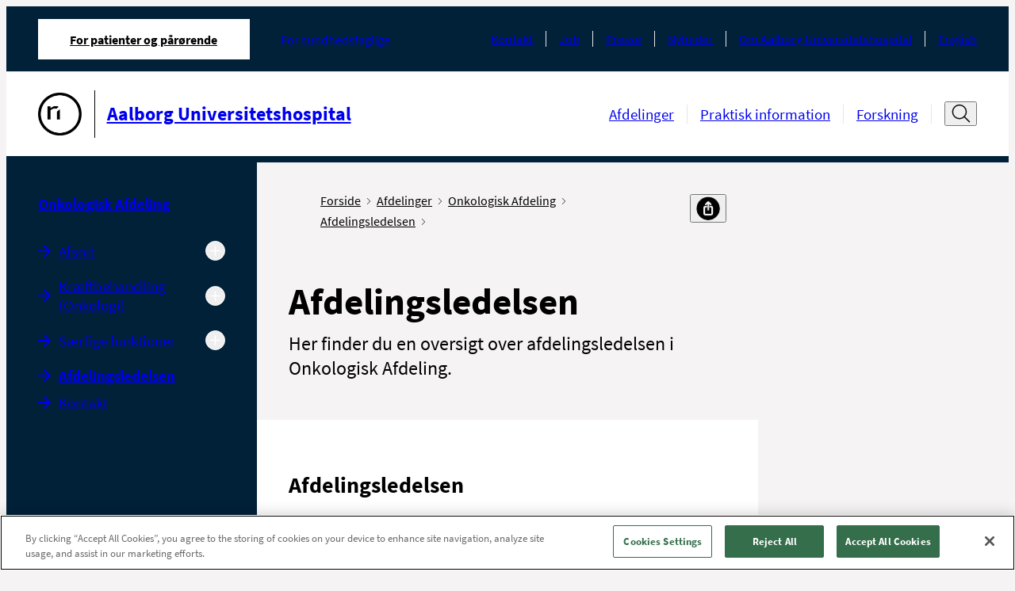

--- FILE ---
content_type: text/html; charset=utf-8
request_url: https://aalborguh.rn.dk/da/Afsnit-og-ambulatorier/Onkologisk-Afdeling/Afdelingsledelsen
body_size: 15219
content:



<!DOCTYPE html>
<!--[if IE 9]><html lang="en" class="ie9 no-js"><![endif]-->
<!--[if !IE]><!-->
<html lang="da">
<!--<![endif]-->
<head>
    


<!--Onetrust script in header -->
<!-- OneTrust Cookies Consent Notice start for aalborguh.rn.dk -->
<script src="https://cdn.cookielaw.org/scripttemplates/otSDKStub.js"  type="text/javascript" charset="UTF-8" data-domain-script="2216419d-0546-48c2-b786-0a03c7c17451" ></script>
<script type="text/javascript">
function OptanonWrapper() { }

  document.addEventListener('DOMContentLoaded', () => {
    const observer = new MutationObserver(() => {
      const btn = document.querySelector('.ydelse-facets__toggle-more')
      if (btn) {
        btn.style.display = 'none'
        observer.disconnect()
      }
    })

    observer.observe(document.body, {
      childList: true,
      subtree: true
    })
  })
</script>
<!-- OneTrust Cookies Consent Notice end for aalborguh.rn.dk -->

<!-- Currentpage or ancestor has script in header -->


<!-- Currentpage or ancestor has no cookie script in header -->
<script>
 //PageScriptDisallowed header
</script>

<script>
 //PageScriptDisallowed header self and children
</script>

<script>
 //PageScriptDisallowed header
</script>
<script>
 //PageScriptDisallowed header self and children
</script>

<script>
 //PageScriptDisallowed header
</script>
<script>
 //PageScriptDisallowed header self and children
</script>

<script>
 //PageScriptDisallowed header
</script>
<script>
 //PageScriptDisallowed header self and children
</script>




    <title>Afdelingsledelsen</title>
<link rel="icon" href="/assets/images/favicon.ico" type="image/x-icon" />

<meta charset="utf-8" />
<meta http-equiv="X-UA-Compatible" content="IE=edge">
<meta http-equiv="Content-type" content="text/html; charset=utf-8">
<meta content="width=device-width, initial-scale=1.0" name="viewport" />
<meta http-equiv="last-modified" content="2025-06-17 09:23:47 GMT" />
<meta name="lastmodified" content="2025-06-17 09:23:47" />
<link rel="canonical" href="https://aalborguh.rn.dk/da/Afsnit-og-ambulatorier/Onkologisk-Afdeling/Afdelingsledelsen" />
<meta name="google-site-verification" content="4oqwAYqlHh1FD8MIT4PGWgeLMcqlNjncckj7ovZq_jI" />
<meta name="robots" content="index, follow" />
<!--OPEN GRAPH META DATA-->
<meta property="og:site_name" content="" />
<meta property="og:title" content="Afdelingsledelsen" />
<meta property="og:url" content="https://aalborguh.rn.dk/da/Afsnit-og-ambulatorier/Onkologisk-Afdeling/Afdelingsledelsen" />
<meta property="og:description" content="Her finder du en oversigt over afdelingsledelsen i Onkologisk Afdeling." />
<meta property="og:image" content="https://aalborguh.rn.dk/-/media/Designfiler-og-ikoner/Logoer-og-bomaerke-sort-l-print/Bomaerke_Sort-png_png.png" />
<meta property="og:type" content="article" />
<!--TWITTER METADATA-->
<meta name="twitter:image" content="https://aalborguh.rn.dk/-/media/Designfiler-og-ikoner/Logoer-og-bomaerke-sort-l-print/Bomaerke_Sort-png_png.png" />
<meta name="twitter:card" content="summary_large_image">

    <link rel="stylesheet" href="/assets/main.css" type="text/css"/>

    <style>
        :root {
            --secondary: #00627D;
            --secondary-text: #000000;
            --primary: #00627D;
            --tertiary: #A0CDD3;
            --cta: #B6C8CB;
            --cta-dark: #F9F9F9;
            --module-primary: #dce1e7;
            --module-primary-text: #000;
            --module-cta: #002138;
            --module-cta-dark: #091C23;
            --module-cta-text: #FFF;
            --module-cta-hover: #ffffff;
            --module-cta-hover-color: #000;
            --module-cta-background: #002138;
        }
    </style>
</head>

<body class="header-static ">

    <header class="header">
        
    <div class="header__large hide-on-print">
        <a href="#indhold" class="skip-link">Spring navigation over</a>
        <div class="header-large grid-noGutter">
            <div class="col-12">
                <div class="header-large__top-menu">
                    <div class="header-large__top-menu-container">
                        <nav class="tab-menu" aria-label="Omr&#229;de">
                            <ul class="tab-menu__list">
                                <li class="tab-menu__item active">
                                    <a href="https://aalborguh.rn.dk/da/"
                                       class="tab-menu__link font-xs active"
                                       aria-current=page>
                                        For patienter og p&#229;r&#248;rende
                                    </a>
                                </li>
                                    <li class="tab-menu__item ">

                                        <a href="https://aalborguh.rn.dk/da/For-sundhedsfaglige"
                                           class="tab-menu__link font-xs "
                                           >
                                            For sundhedsfaglige
                                        </a>
                                    </li>
                            </ul>
                        </nav>
                                                <nav class="service-menu" aria-label="Service menu">
                            <ul class="service-menu__list">
                                    <li class="service-menu__item">
                                        <a class="service-menu__link font-xs" href="https://aalborguh.rn.dk/da/Service/Kontakt">Kontakt</a>
                                    </li>
                                    <li class="service-menu__item">
                                        <a class="service-menu__link font-xs" href="https://rn.dk/da/Job-og-uddannelse/Ledige-job">Job</a>
                                    </li>
                                    <li class="service-menu__item">
                                        <a class="service-menu__link font-xs" href="https://aalborguh.rn.dk/da/Service/Om-Aalborg-Universitetshospital/Presse">Presse</a>
                                    </li>
                                    <li class="service-menu__item">
                                        <a class="service-menu__link font-xs" href="https://aalborguh.rn.dk/da/Service/Nyhedsliste-AalborgUH">Nyheder</a>
                                    </li>
                                    <li class="service-menu__item">
                                        <a class="service-menu__link font-xs" href="https://aalborguh.rn.dk/da/Service/Om-Aalborg-Universitetshospital">Om Aalborg Universitetshospital</a>
                                    </li>
                                    <li class="service-menu__item">
                                        <a class="service-menu__link font-xs" href="https://aalborguh.rn.dk/da/Service/English">English</a>
                                    </li>
                            </ul>
                        </nav>
                    </div>
                </div>
                <div class="header-large__menu">
                    <div class="header-large__menu-container">
                        <div class="logo">
                            <span class="sr-only">G&#229; til forsiden</span>
                            <a href="https://aalborguh.rn.dk/da/">
                                <div class="logo__container">
                                    <img alt="G&#229; til forside"  src="https://aalborguh.rn.dk/-/media/Designfiler-og-ikoner/Logoer-og-bomaerke-sort-l-print/Bomaerke_Sort-png_png.png" />
                                        <div class="logo__line"></div>
                                    <p class="logo__name font-md">Aalborg Universitetshospital</p>
                                </div>
                            </a>
                        </div>
                        <nav class="nav-menu" aria-label="Hovedmenu">
                            <ul class="nav-menu__list ">
                                    <li class="nav-menu__item">
                                        <a 
                                            class="nav-menu__link font-sm " 
                                            href="https://aalborguh.rn.dk/da/Afsnit-og-ambulatorier" 
                                            
                                        >
                                            Afdelinger
                                        </a>
                                    </li>
                                    <li class="nav-menu__item">
                                        <a 
                                            class="nav-menu__link font-sm " 
                                            href="https://aalborguh.rn.dk/da/Praktisk-Information" 
                                            
                                        >
                                            Praktisk information
                                        </a>
                                    </li>
                                    <li class="nav-menu__item">
                                        <a 
                                            class="nav-menu__link font-sm " 
                                            href="https://aalborguh.rn.dk/da/Forskning" 
                                            
                                        >
                                            Forskning
                                        </a>
                                    </li>
                            </ul>

                                <div class="header-search">
                                    <button type="button" title="&#197;ben s&#248;gefelt" data-label-close="Luk s&#248;gefelt" data-label-open="&#197;ben s&#248;gefelt" class="header-search__search-btn" id="search-toggle-header" aria-expanded="false" aria-controls="cludo-search-header-form-wrapper">
                                        <svg width="32" height="32" class="icon-search" viewBox="0 0 32 32" fill="none" xmlns="http://www.w3.org/2000/svg" role="presentation">
                                            <path d="M30 29L21.777 20.777" stroke="#111111" stroke-width="2" stroke-miterlimit="10" stroke-linecap="square" stroke-linejoin="round" />
                                            <path d="M14 24C20.0751 24 25 19.0751 25 13C25 6.92487 20.0751 2 14 2C7.92487 2 3 6.92487 3 13C3 19.0751 7.92487 24 14 24Z" stroke="#111111" stroke-width="2" stroke-miterlimit="10" stroke-linecap="square" stroke-linejoin="round" />
                                        </svg>
                                        <svg width="16" height="16" class="icon-close" viewBox="0 0 16 16" fill="none" xmlns="http://www.w3.org/2000/svg" role="presentation">
                                            <path d="M13.5 2.5L2.5 13.5" stroke="#111111" stroke-miterlimit="10" stroke-linecap="round" stroke-linejoin="round" />
                                            <path d="M2.5 2.5L13.5 13.5" stroke="#111111" stroke-miterlimit="10" stroke-linecap="round" stroke-linejoin="round" />
                                        </svg>
                                    </button>
                                    <div class="header-search__cludo-search-form-wrapper" aria-hidden="true" id="cludo-search-header-form-wrapper">
                                        <form action="/da/Soegeresultat" role="search" method="get" class="header-search__cludo-search-form" id="cludo-search-header-form">
                                            <div class="search-form">
                                                <input type="search" name="q" placeholder="S&#248;g" autocomplete="off" title="S&#248;g" aria-expanded="false" aria-label="Søgefelt" class="search-form__input" />
                                                <button class="search-form__submit">
                                                    <span class="sr-only">Udf&#248;r s&#248;gning</span>
                                                    <svg width="32" height="32" class="icon-search" viewBox="0 0 32 32" fill="none" xmlns="http://www.w3.org/2000/svg" role="presentation">
                                                        <path d="M30 29L21.777 20.777" stroke="#111111" stroke-width="2" stroke-miterlimit="10" stroke-linecap="square" stroke-linejoin="round" />
                                                        <path d="M14 24C20.0751 24 25 19.0751 25 13C25 6.92487 20.0751 2 14 2C7.92487 2 3 6.92487 3 13C3 19.0751 7.92487 24 14 24Z" stroke="#111111" stroke-width="2" stroke-miterlimit="10" stroke-linecap="square" stroke-linejoin="round" />
                                                    </svg>
                                                </button>
                                            </div>
                                        </form>
                                    </div>
                                </div>
                        </nav>
                    </div>
                </div>
            </div>
        </div>
    </div>

    <div class="logo__print show-on-print-only">
        <img alt="G&#229; til forside" aria-hidden="true" src="https://aalborguh.rn.dk/-/media/Designfiler-og-ikoner/Logoer-og-bomaerke-sort-l-print/Aalborg-Universitetshospital_Sort_SVG.svg" />
    </div>

    <div class="header__small hide-on-print">
        <div class="header-small" data-search-disabled="False">
            
            <div class="header-small__top-menu">
                <div class="header-small__logo">
                    <a href="https://aalborguh.rn.dk/da/">
                        <div class="header-small__logo-container">
                            <span class="sr-only">G&#229; til forsiden</span>
                            <img alt="G&#229; til forside" src="https://aalborguh.rn.dk/-/media/Designfiler-og-ikoner/Logoer-og-bomaerke-sort-l-print/Bomaerke_Sort-png_png.png" aria-hidden="true" />
                                <div class="header-small__line"></div>
                            <p class="header-small__logo-name">Aalborg Universitetshospital</p>
                        </div>
                    </a>
                </div>
                <button type="button" class="header-small__burger" aria-expanded="false" aria-controls="header-hamburger-menu">
                    <span class="sr-only">&#197;ben navigation</span>
                    <span class="icon icon-burger">
                            <svg width="32" height="32" viewBox="0 0 32 32" fill="none" xmlns="http://www.w3.org/2000/svg" role="presentation">
                                <g clip-path="url(#clip0_4850_70622)">
                                    <path d="M1 5H12" stroke="#111111" stroke-width="1.5" stroke-miterlimit="10" stroke-linecap="round" />
                                    <path d="M1 16H9" stroke="#111111" stroke-width="1.5" stroke-miterlimit="10" stroke-linecap="round" />
                                    <path d="M1 27H23" stroke="#111111" stroke-width="1.5" stroke-miterlimit="10" stroke-linecap="round" />
                                    <path d="M30.626 24.9375L24.9727 19.2842" stroke="#111111" stroke-width="2" stroke-miterlimit="10" stroke-linecap="round" stroke-linejoin="round" />
                                    <path d="M19.625 21.5C23.8017 21.5 27.1875 18.1142 27.1875 13.9375C27.1875 9.76085 23.8017 6.375 19.625 6.375C15.4483 6.375 12.0625 9.76085 12.0625 13.9375C12.0625 18.1142 15.4483 21.5 19.625 21.5Z" stroke="#111111" stroke-width="2" stroke-miterlimit="10" stroke-linecap="square" stroke-linejoin="round" />
                                </g>
                                <defs>
                                    <clipPath id="clip0_4850_70622">
                                        <rect width="32" height="32" fill="white" />
                                    </clipPath>
                                </defs>
                            </svg>
                    </span>
                </button>
            </div>

            <div class="header-small__panel" aria-hidden="true" id="header-hamburger-menu" aria-label="Hovedmenu" tabindex="-1" inert>
                <div class="header-small__top-box">
                        <div class="search-overlay invisible"></div>
                        <div class="header-small__search">
                            <button class="header-small__search-close" tabindex="-1">
                                <span class="sr-only">Luk s&#248;gefelt</span>
                                <svg width="27" height="27" viewBox="0 0 27 27" fill="none" xmlns="http://www.w3.org/2000/svg" role="presentation">
                                    <path d="M26.1562 12.6563L0.84375 12.6562" stroke="#111111" stroke-width="1.6875" stroke-miterlimit="10" stroke-linecap="round" stroke-linejoin="round" />
                                    <path d="M9.28125 4.21875L0.843749 12.6562L9.28125 21.0938" stroke="#111111" stroke-width="1.6875" stroke-miterlimit="10" stroke-linecap="round" stroke-linejoin="round" />
                                </svg>
                            </button>
                            <form action="/da/Soegeresultat" role="search" method="get" class="header-small__cludo-search-form" id="cludo-search-mobile-form">
                                <div class="search-form">
                                    <input type="search" name="q" placeholder="S&#248;g" autocomplete="off" title="S&#248;g" aria-label="S&#248;g" class="search-form__input" />
                                    <button class="search-form__submit">
                                        <span class="sr-only">Udf&#248;r s&#248;gning</span>
                                        <svg width="32" height="32" class="icon-search" viewBox="0 0 32 32" fill="none" xmlns="http://www.w3.org/2000/svg" role="presentation">
                                            <path d="M30 29L21.777 20.777" stroke="#111111" stroke-width="2" stroke-miterlimit="10" stroke-linecap="square" stroke-linejoin="round" />
                                            <path d="M14 24C20.0751 24 25 19.0751 25 13C25 6.92487 20.0751 2 14 2C7.92487 2 3 6.92487 3 13C3 19.0751 7.92487 24 14 24Z" stroke="#111111" stroke-width="2" stroke-miterlimit="10" stroke-linecap="square" stroke-linejoin="round" />
                                        </svg>
                                    </button>
                                </div>
                            </form>
                        </div>
                    <button type="button" class="header-small__close " aria-controls="header-hamburger-menu" aria-expanded="true">
                        <span class="sr-only">Luk navigation</span>
                        <svg width="16" height="16" class="icon-close" viewBox="0 0 16 16" fill="#fff" xmlns="http://www.w3.org/2000/svg" role="presentation">
                            <path d="M13.5 2.5L2.5 13.5" stroke="#ffffff" stroke-miterlimit="10" stroke-linecap="round" stroke-linejoin="round" />
                            <path d="M2.5 2.5L13.5 13.5" stroke="#ffffff" stroke-miterlimit="10" stroke-linecap="round" stroke-linejoin="round" />
                        </svg>
                    </button>
                    <div class="header-small__back-wrapper">
                        <button class="header-small__back header-small__back--hide font-xs arrow-link arrow-link--small arrow-link--rotated-small" tabindex="-1" aria-hidden="true">Tilbage</button>
                    </div>
                </div>

                <div class="header-small__navigations" data-current-id="{EAFC1E63-0BC6-4EA4-A4BF-E9F6599A6A61}" tabindex="-1">
                    <nav class="tab-menu" aria-label="Omr&#229;de">
                        <ul class="tab-menu__list">
                                <li class="tab-menu__item ">
                                    <a class="tab-menu__link font-xs active" href="https://aalborguh.rn.dk/da/">For patienter og p&#229;r&#248;rende</a>
                                </li>
                                <li class="tab-menu__item ">
                                    <a class="tab-menu__link font-xs " href="https://aalborguh.rn.dk/da/For-sundhedsfaglige">For sundhedsfaglige</a>
                                </li>
                        </ul>
                    </nav>
                    <nav class="nav-menu" aria-label="Sidenavigation">
                        <ul class="nav-menu__list">
                            
                        </ul>
                    </nav>

                    <nav class="service-menu" aria-label="Service menu">
                        <ul class="service-menu__list">
                                <li class="service-menu__item">
                                    <a data-item-id="{44341B47-2790-4291-94D6-1FF82CCD7909}" class="service-menu__link font-xs" href="https://aalborguh.rn.dk/da/Service/Kontakt">Kontakt</a>
                                </li>
                                <li class="service-menu__item">
                                    <a data-item-id="{9BFCAEEB-3DCF-4E3C-9AF4-047CEDB779FE}" class="service-menu__link font-xs" href="https://rn.dk/da/Job-og-uddannelse/Ledige-job">Job</a>
                                </li>
                                <li class="service-menu__item">
                                    <a data-item-id="{F9792D12-90EC-41D5-963E-632BE72ABD92}" class="service-menu__link font-xs" href="https://aalborguh.rn.dk/da/Service/Om-Aalborg-Universitetshospital/Presse">Presse</a>
                                </li>
                                <li class="service-menu__item">
                                    <a data-item-id="{3EB71DB1-9B11-4662-A292-92DE07175FD5}" class="service-menu__link font-xs" href="https://aalborguh.rn.dk/da/Service/Nyhedsliste-AalborgUH">Nyheder</a>
                                </li>
                                <li class="service-menu__item">
                                    <a data-item-id="{0889F730-CA77-47B2-A6B0-1639E682C1CC}" class="service-menu__link font-xs" href="https://aalborguh.rn.dk/da/Service/Om-Aalborg-Universitetshospital">Om Aalborg Universitetshospital</a>
                                </li>
                                <li class="service-menu__item">
                                    <a data-item-id="{B0BC291B-E5CD-4CCB-801B-6C21DBBD8834}" class="service-menu__link font-xs" href="https://aalborguh.rn.dk/da/Service/English">English</a>
                                </li>
                        </ul>
                    </nav>
                </div>
            </div>
        </div>
    </div>
    </header>

    <main>
        

<div class="grid-noGutter">
    <div class="col-3_md-4 sm-hidden">
        <nav class="left-menu container--padded-big hide-on-print" aria-label="Venstremenu" rootMenuItem="{B5E60E00-B022-46C7-9D96-747E1496D5D9}" role="navigation">
     <a href="https://aalborguh.rn.dk/da/Afsnit-og-ambulatorier/Onkologisk-Afdeling" class="left-menu__headline-link left-menu__headline font-sm">
        Onkologisk Afdeling
    </a>
    <!--cludooff: index-->
    <ul class="ul--nostyling">
            <li class="left-menu__navigation-item  left-menu__navigation-item--expandable " data-root-id="dc1537dc-f8dd-4186-8460-4fff23ea1fef">
                <div>
                    <a href="https://aalborguh.rn.dk/da/Afsnit-og-ambulatorier/Onkologisk-Afdeling/Afsnit" class="left-menu__navigation-link font-sm arrow-link" >Afsnit</a>
                        <button type="button" aria-label="Udvid undermenu" aria-expanded="false">
                            <svg class="minus-icon"
                                 xmlns="http://www.w3.org/2000/svg"
                                 width="16"
                                 height="16"
                                 viewBox="0 0 16 16">
                                <path d="M4 8a.5.5 0 0 1 .5-.5h7a.5.5 0 0 1 0 1h-7A.5.5 0 0 1 4 8z" />
                            </svg>
                            <svg class="plus-icon"
                                 xmlns="http://www.w3.org/2000/svg"
                                 width="16"
                                 height="16"
                                 viewBox="0 0 16 16">
                                <path d="M8 4a.5.5 0 0 1 .5.5v3h3a.5.5 0 0 1 0 1h-3v3a.5.5 0 0 1-1 0v-3h-3a.5.5 0 0 1 0-1h3v-3A.5.5 0 0 1 8 4z" />
                            </svg>
                        </button>
                </div>


            </li>
            <li class="left-menu__navigation-item  left-menu__navigation-item--expandable " data-root-id="31774bb0-d6c2-4722-afa4-e93f4be590e2">
                <div>
                    <a href="https://aalborguh.rn.dk/da/Afsnit-og-ambulatorier/Onkologisk-Afdeling/Kraeftbehandling" class="left-menu__navigation-link font-sm arrow-link" >Kr&#230;ftbehandling (Onkologi)</a>
                        <button type="button" aria-label="Udvid undermenu" aria-expanded="false">
                            <svg class="minus-icon"
                                 xmlns="http://www.w3.org/2000/svg"
                                 width="16"
                                 height="16"
                                 viewBox="0 0 16 16">
                                <path d="M4 8a.5.5 0 0 1 .5-.5h7a.5.5 0 0 1 0 1h-7A.5.5 0 0 1 4 8z" />
                            </svg>
                            <svg class="plus-icon"
                                 xmlns="http://www.w3.org/2000/svg"
                                 width="16"
                                 height="16"
                                 viewBox="0 0 16 16">
                                <path d="M8 4a.5.5 0 0 1 .5.5v3h3a.5.5 0 0 1 0 1h-3v3a.5.5 0 0 1-1 0v-3h-3a.5.5 0 0 1 0-1h3v-3A.5.5 0 0 1 8 4z" />
                            </svg>
                        </button>
                </div>


            </li>
            <li class="left-menu__navigation-item  left-menu__navigation-item--expandable " data-root-id="41e93fa7-c1c0-426d-9690-3dda5d12e264">
                <div>
                    <a href="https://aalborguh.rn.dk/da/Afsnit-og-ambulatorier/Onkologisk-Afdeling/Saerlige-funktioner" class="left-menu__navigation-link font-sm arrow-link" >S&#230;rlige funktioner</a>
                        <button type="button" aria-label="Udvid undermenu" aria-expanded="false">
                            <svg class="minus-icon"
                                 xmlns="http://www.w3.org/2000/svg"
                                 width="16"
                                 height="16"
                                 viewBox="0 0 16 16">
                                <path d="M4 8a.5.5 0 0 1 .5-.5h7a.5.5 0 0 1 0 1h-7A.5.5 0 0 1 4 8z" />
                            </svg>
                            <svg class="plus-icon"
                                 xmlns="http://www.w3.org/2000/svg"
                                 width="16"
                                 height="16"
                                 viewBox="0 0 16 16">
                                <path d="M8 4a.5.5 0 0 1 .5.5v3h3a.5.5 0 0 1 0 1h-3v3a.5.5 0 0 1-1 0v-3h-3a.5.5 0 0 1 0-1h3v-3A.5.5 0 0 1 8 4z" />
                            </svg>
                        </button>
                </div>


            </li>
            <li class="left-menu__navigation-item left-menu__navigation-item--active  left-menu__navigation-item--expanded" data-root-id="eafc1e63-0bc6-4ea4-a4bf-e9f6599a6a61">
                <div>
                    <a href="https://aalborguh.rn.dk/da/Afsnit-og-ambulatorier/Onkologisk-Afdeling/Afdelingsledelsen" class="left-menu__navigation-link font-sm arrow-link" aria-current=page>Afdelingsledelsen</a>
                </div>


            </li>
            <li class="left-menu__navigation-item   " data-root-id="d2f1ad09-7bb1-47e7-8779-d904c9077747">
                <div>
                    <a href="https://aalborguh.rn.dk/da/Afsnit-og-ambulatorier/Onkologisk-Afdeling/Kontakt" class="left-menu__navigation-link font-sm arrow-link" >Kontakt</a>
                </div>


            </li>
    </ul>
    <!--cludoon: index-->
</nav>
<template id="leftMenuItem">
    <li class="left-menu__navigation-item">
        <div>
            <a href="#" data-id="linkItem" class="left-menu__navigation-link font-sm arrow-link"></a>
            <button type="button" aria-label="Udvid undermenu">
                <svg class="plus-icon" xmlns="http://www.w3.org/2000/svg" width="16" height="16"
                     viewBox="0 0 16 16">
                    <path
                        d="M8 4a.5.5 0 0 1 .5.5v3h3a.5.5 0 0 1 0 1h-3v3a.5.5 0 0 1-1 0v-3h-3a.5.5 0 0 1 0-1h3v-3A.5.5 0 0 1 8 4z" />
                </svg>
                <svg class="minus-icon" xmlns="http://www.w3.org/2000/svg" width="16" height="16"
                     viewBox="0 0 16 16">
                    <path d="M4 8a.5.5 0 0 1 .5-.5h7a.5.5 0 0 1 0 1h-7A.5.5 0 0 1 4 8z" />
                </svg>
            </button>
        </div>
    </li>
</template>

    </div>
    <div class="col-9_md-8_sm-12" role="main" id='indhold'>
        <div class="grid-noGutter">
            <div class="col-8_md-12">
                <div class="container container--padded-big">
                    <div class="breadcrumb breadcrumb--share-functions">
    <!--cludooff: index-->
    <div aria-label="Du er her" class="pt-2 pb-1">
        <ul class="breadcrumb__list">
                    <li class="breadcrumb__item show-on-print">
                        <a class="breadcrumb__link font-xs" href="https://aalborguh.rn.dk/da/">
                            Forside
                            <span class="icon icon-chevron" aria-hidden="true">
                                <svg data-name="Layer 1"
                                     version="1.1"
                                     viewBox="0 0 13.25 23.66"
                                     xmlns="http://www.w3.org/2000/svg">
                                    <polygon transform="translate(-27.77,-20.17)"
                                             points="27.77 21.58 29.19 20.17 41.02 32 29.19 43.83 27.77 42.42 38.19 32"/>
                                </svg>
                            </span>
                        </a>
                    </li>
                    <li class="breadcrumb__item show-on-print">
                        <a class="breadcrumb__link font-xs" href="https://aalborguh.rn.dk/da/Afsnit-og-ambulatorier">
                            Afdelinger
                            <span class="icon icon-chevron" aria-hidden="true">
                                <svg data-name="Layer 1"
                                     version="1.1"
                                     viewBox="0 0 13.25 23.66"
                                     xmlns="http://www.w3.org/2000/svg">
                                    <polygon transform="translate(-27.77,-20.17)"
                                             points="27.77 21.58 29.19 20.17 41.02 32 29.19 43.83 27.77 42.42 38.19 32"/>
                                </svg>
                            </span>
                        </a>
                    </li>
                    <li class="breadcrumb__item show-on-print">
                        <a class="breadcrumb__link font-xs" href="https://aalborguh.rn.dk/da/Afsnit-og-ambulatorier/Onkologisk-Afdeling">
                            Onkologisk Afdeling
                            <span class="icon icon-chevron" aria-hidden="true">
                                <svg data-name="Layer 1"
                                     version="1.1"
                                     viewBox="0 0 13.25 23.66"
                                     xmlns="http://www.w3.org/2000/svg">
                                    <polygon transform="translate(-27.77,-20.17)"
                                             points="27.77 21.58 29.19 20.17 41.02 32 29.19 43.83 27.77 42.42 38.19 32"/>
                                </svg>
                            </span>
                        </a>
                    </li>
                    <li class="breadcrumb__item show-on-print">
                        <a class="breadcrumb__link font-xs" href="https://aalborguh.rn.dk/da/Afsnit-og-ambulatorier/Onkologisk-Afdeling/Afdelingsledelsen">
                            Afdelingsledelsen
                            <span class="icon icon-chevron" aria-hidden="true">
                                <svg data-name="Layer 1"
                                     version="1.1"
                                     viewBox="0 0 13.25 23.66"
                                     xmlns="http://www.w3.org/2000/svg">
                                    <polygon transform="translate(-27.77,-20.17)"
                                             points="27.77 21.58 29.19 20.17 41.02 32 29.19 43.83 27.77 42.42 38.19 32"/>
                                </svg>
                            </span>
                        </a>
                    </li>

                <li class="breadcrumb__item breadcrumb__item--mobile hide-on-print">
                    <a class="breadcrumb__link font-xs" href="https://aalborguh.rn.dk/da/Afsnit-og-ambulatorier/Onkologisk-Afdeling">
                        <span class="arrow-link arrow-link--small arrow-link--rotated-small" aria-hidden="true"></span>
                        Tilbage til Onkologisk Afdeling
                    </a>
                </li>
        </ul>
    </div>
    <div class="share-functions js-share-functions hide-on-print pt-2 pb-1">
        <div class="share-functions__inner">
            <div class="print-button">
                <a href="" target="_blank" title="Print" class="print-button-image-ydelse print-button__link" id="pdfLink">
                        <img src="https://aalborguh.rn.dk/-/media/Designfiler-og-ikoner/Ikoner-Social-Media/Print.png" alt="print" class="print-button__icon"/>
                </a>
            </div>
            <div class="">
                <button class="share-functions__button font-xs" title="Del" aria-label="Del">
                    <span>
                            <img src="https://aalborguh.rn.dk/-/media/Designfiler-og-ikoner/Ikoner-Social-Media/del.png" alt="del"/>
                    </span>
                </button>
                <ul class="share-functions__list">
                        <li class="share-functions__item">
                            <a href="mailto:?subject=\Afdelingsledelsen&amp;body=\Afdelingsledelsen:%0D%0A\https%3a%2f%2faalborguh.rn.dk%2fAfsnit-og-ambulatorier%2fOnkologisk-Afdeling%2fAfdelingsledelsen " target="_blank" class="share-functions__link">
                                <span class="share-functions__icon" style="background-image: url('https://aalborguh.rn.dk/-/media/Designfiler-og-ikoner/Ikoner-Social-Media/email.png?mw=32&mh=32');"></span><span class="share-functions__text font-xs">E-mail</span>
                            </a>
                        </li>
                        <li class="share-functions__item">
                            <a href="https://www.facebook.com/sharer/sharer.php?u=https%3a%2f%2faalborguh.rn.dk%2fAfsnit-og-ambulatorier%2fOnkologisk-Afdeling%2fAfdelingsledelsen" target="_blank" class="share-functions__link">
                                <span class="share-functions__icon" style="background-image: url('https://aalborguh.rn.dk/-/media/Designfiler-og-ikoner/Ikoner-Social-Media/FacebookIkon.png?mw=32&mh=32');"></span><span class="share-functions__text font-xs">Facebook</span>
                            </a>
                        </li>
                        <li class="share-functions__item">
                            <a href="https://www.linkedin.com/feed/?shareActive=true&amp;text=Afdelingsledelsen:%0D%0Ahttps%3a%2f%2faalborguh.rn.dk%2fAfsnit-og-ambulatorier%2fOnkologisk-Afdeling%2fAfdelingsledelsen " target="_blank" class="share-functions__link">
                                <span class="share-functions__icon" style="background-image: url('https://aalborguh.rn.dk/-/media/Designfiler-og-ikoner/Ikoner-Social-Media/LinkedInIkon.png?mw=32&mh=32');"></span><span class="share-functions__text font-xs">LinkedIn</span>
                            </a>
                        </li>
                        <li class="share-functions__item">
                            <a href="https://twitter.com/intent/tweet?source=https%3a%2f%2faalborguh.rn.dk%2fAfsnit-og-ambulatorier%2fOnkologisk-Afdeling%2fAfdelingsledelsen&amp;text=Afdelingsledelsen:https%3a%2f%2faalborguh.rn.dk%2fAfsnit-og-ambulatorier%2fOnkologisk-Afdeling%2fAfdelingsledelsen" target="_blank" class="share-functions__link">
                                <span class="share-functions__icon" style="background-image: url('https://aalborguh.rn.dk/-/media/Designfiler-og-ikoner/Ikoner-Social-Media/X-Ikon.png?mw=32&mh=32');"></span><span class="share-functions__text font-xs">X</span>
                            </a>
                        </li>
                        <li class="share-functions__item">
                            <a href="" target="_blank" class="share-functions__link">
                                <span class="share-functions__icon" style="background-image: url('https://aalborguh.rn.dk/-/media/Designfiler-og-ikoner/Ikoner-Social-Media/Instagram-ikon.png?mw=32&mh=32');"></span><span class="share-functions__text font-xs">Instagram</span>
                            </a>
                        </li>
                </ul>
            </div>
        </div>
    </div>

    <!--cludoon: index-->
</div>



<h1 class="font-xxl font-bold mb">Afdelingsledelsen</h1>
<div class="teaser-text font-md mb text-max-width content-rte">Her finder du en oversigt over afdelingsledelsen i Onkologisk Afdeling.</div>
<div class="content-rte module-rte-m text-max-width">
    
</div>
                    

                            <section lang="da" class="contact contact--has-theme " style="--module-primary:#FFFFFF; --module-primary-text:#000; --module-cta:#002138; --module-cta-dark:#091C23; --module-background:#f5f3f4; --module-cta-text:#FFF; --module-cta-hover:#FFF; --module-cta-hover-color:#000; --module-cta-background:#002138;">


            <div class="contact__content">
                        <h2 class="font-bold font-lg mb-1">Afdelingsledelsen</h2>

                <div class="grid">
                            <div class="col-4_lg-6_sm-12">


<div lang="da" class="grid print-border print-border--dimmed" itemscope itemtype="https://schema.org/Person">
    <div class="col-12">
        <div class="contact-column mb-sm-1">
            <div class="contact-column__icon">
                <span class="icon icon-speechbubbles">
                    <svg xmlns="http://www.w3.org/2000/svg" viewBox="0 0 312.72 267.04">
                        <path d="M944.29 576.2c-5.08.39-10.32-.61-13.7 1.45-3.22 2-4.2 7.34-6.69 10.84-14.9 20.9-35.71 32.71-60.51 38.78 10.52-15.15 20.27-30.44 18.11-50.64h-5.57c-13.5 0-27 .07-40.49 0-13.69-.09-20.19-6.66-20.19-20.2V435.92c0-11.25 5.75-17.6 17-18.71a59.74 59.74 0 0 1 6-.17q90 0 180 .06a41.25 41.25 0 0 1 11.78 1.53c7.32 2.21 11.26 7.65 11.29 15.3.11 25 0 50 .11 75 0 3.93-1.69 4.65-5.14 4.64q-35.75-.16-71.49 0a35.83 35.83 0 0 0-9.36 1.08c-7.08 2-10.77 7-10.81 14.3-.07 13.66 0 27.32 0 41-.08 1.93-.24 3.9-.34 6.25Z"
                              transform="translate(-815.25 -417.03)"
                              style="fill: #fff" />
                        <path d="M1089.22 684.07a41.19 41.19 0 0 1-5.13-.93c-20.24-6.76-37.17-17.72-47.6-37.14-.73-1.37-3.4-2.38-5.17-2.39-22.33-.16-44.66-.05-67-.17A29.8 29.8 0 0 1 955 642c-5.59-1.88-8.59-6.32-8.59-12.12q-.06-50.5 0-101c0-6 3.56-10.7 9.63-12.38a33.55 33.55 0 0 1 8.85-1.21q72.26-.1 144.5 0a33.4 33.4 0 0 1 9.32 1.35c6.13 1.85 9.21 6.24 9.21 12.68v100c0 8.65-6 14-15.83 14.14-10.83.14-21.68.3-32.5-.08-5-.18-5.76 1.74-5.4 6.13a53.34 53.34 0 0 0 9.32 26c1.76 2.6 3.49 5.2 5.71 8.56Z"
                              transform="translate(-815.25 -417.03)"
                              style="fill: #fff" />
                    </svg>
                </span>
            </div>

            <div class="contact-column__content">
                <div>
                    


                            <p class="font-bold" itemprop="name">Anders Krog Vistisen</p>


                        <p class="text-uppercase" itemprop="jobTitle">Chefl&#230;ge</p>










    <div>


    </div>
                </div>
            </div>
        </div>
    </div>

</div>


                            </div>
                            <div class="col-4_lg-6_sm-12">


<div lang="da" class="grid print-border print-border--dimmed" itemscope itemtype="https://schema.org/Person">
    <div class="col-12">
        <div class="contact-column mb-sm-1">
            <div class="contact-column__icon">
                <span class="icon icon-speechbubbles">
                    <svg xmlns="http://www.w3.org/2000/svg" viewBox="0 0 312.72 267.04">
                        <path d="M944.29 576.2c-5.08.39-10.32-.61-13.7 1.45-3.22 2-4.2 7.34-6.69 10.84-14.9 20.9-35.71 32.71-60.51 38.78 10.52-15.15 20.27-30.44 18.11-50.64h-5.57c-13.5 0-27 .07-40.49 0-13.69-.09-20.19-6.66-20.19-20.2V435.92c0-11.25 5.75-17.6 17-18.71a59.74 59.74 0 0 1 6-.17q90 0 180 .06a41.25 41.25 0 0 1 11.78 1.53c7.32 2.21 11.26 7.65 11.29 15.3.11 25 0 50 .11 75 0 3.93-1.69 4.65-5.14 4.64q-35.75-.16-71.49 0a35.83 35.83 0 0 0-9.36 1.08c-7.08 2-10.77 7-10.81 14.3-.07 13.66 0 27.32 0 41-.08 1.93-.24 3.9-.34 6.25Z"
                              transform="translate(-815.25 -417.03)"
                              style="fill: #fff" />
                        <path d="M1089.22 684.07a41.19 41.19 0 0 1-5.13-.93c-20.24-6.76-37.17-17.72-47.6-37.14-.73-1.37-3.4-2.38-5.17-2.39-22.33-.16-44.66-.05-67-.17A29.8 29.8 0 0 1 955 642c-5.59-1.88-8.59-6.32-8.59-12.12q-.06-50.5 0-101c0-6 3.56-10.7 9.63-12.38a33.55 33.55 0 0 1 8.85-1.21q72.26-.1 144.5 0a33.4 33.4 0 0 1 9.32 1.35c6.13 1.85 9.21 6.24 9.21 12.68v100c0 8.65-6 14-15.83 14.14-10.83.14-21.68.3-32.5-.08-5-.18-5.76 1.74-5.4 6.13a53.34 53.34 0 0 0 9.32 26c1.76 2.6 3.49 5.2 5.71 8.56Z"
                              transform="translate(-815.25 -417.03)"
                              style="fill: #fff" />
                    </svg>
                </span>
            </div>

            <div class="contact-column__content">
                <div>
                    


                            <p class="font-bold" itemprop="name">Signe Kragelund</p>


                        <p class="text-uppercase" itemprop="jobTitle">Chefsygeplejerske</p>










    <div>


    </div>
                </div>
            </div>
        </div>
    </div>

</div>


                            </div>
                            <div class="col-4_lg-6_sm-12">


<div lang="da" class="grid print-border print-border--dimmed" itemscope itemtype="https://schema.org/Person">
    <div class="col-12">
        <div class="contact-column mb-sm-1">
            <div class="contact-column__icon">
                <span class="icon icon-speechbubbles">
                    <svg xmlns="http://www.w3.org/2000/svg" viewBox="0 0 312.72 267.04">
                        <path d="M944.29 576.2c-5.08.39-10.32-.61-13.7 1.45-3.22 2-4.2 7.34-6.69 10.84-14.9 20.9-35.71 32.71-60.51 38.78 10.52-15.15 20.27-30.44 18.11-50.64h-5.57c-13.5 0-27 .07-40.49 0-13.69-.09-20.19-6.66-20.19-20.2V435.92c0-11.25 5.75-17.6 17-18.71a59.74 59.74 0 0 1 6-.17q90 0 180 .06a41.25 41.25 0 0 1 11.78 1.53c7.32 2.21 11.26 7.65 11.29 15.3.11 25 0 50 .11 75 0 3.93-1.69 4.65-5.14 4.64q-35.75-.16-71.49 0a35.83 35.83 0 0 0-9.36 1.08c-7.08 2-10.77 7-10.81 14.3-.07 13.66 0 27.32 0 41-.08 1.93-.24 3.9-.34 6.25Z"
                              transform="translate(-815.25 -417.03)"
                              style="fill: #fff" />
                        <path d="M1089.22 684.07a41.19 41.19 0 0 1-5.13-.93c-20.24-6.76-37.17-17.72-47.6-37.14-.73-1.37-3.4-2.38-5.17-2.39-22.33-.16-44.66-.05-67-.17A29.8 29.8 0 0 1 955 642c-5.59-1.88-8.59-6.32-8.59-12.12q-.06-50.5 0-101c0-6 3.56-10.7 9.63-12.38a33.55 33.55 0 0 1 8.85-1.21q72.26-.1 144.5 0a33.4 33.4 0 0 1 9.32 1.35c6.13 1.85 9.21 6.24 9.21 12.68v100c0 8.65-6 14-15.83 14.14-10.83.14-21.68.3-32.5-.08-5-.18-5.76 1.74-5.4 6.13a53.34 53.34 0 0 0 9.32 26c1.76 2.6 3.49 5.2 5.71 8.56Z"
                              transform="translate(-815.25 -417.03)"
                              style="fill: #fff" />
                    </svg>
                </span>
            </div>

            <div class="contact-column__content">
                <div>
                    


                            <p class="font-bold" itemprop="name">Annette Ross Jakobsen</p>


                        <p class="text-uppercase" itemprop="jobTitle">Cheffysiker</p>










    <div>


    </div>
                </div>
            </div>
        </div>
    </div>

</div>


                            </div>
                            <div class="col-4_lg-6_sm-12">


<div lang="da" class="grid print-border print-border--dimmed" itemscope itemtype="https://schema.org/Person">
    <div class="col-12">
        <div class="contact-column mb-sm-1">
            <div class="contact-column__icon">
                <span class="icon icon-speechbubbles">
                    <svg xmlns="http://www.w3.org/2000/svg" viewBox="0 0 312.72 267.04">
                        <path d="M944.29 576.2c-5.08.39-10.32-.61-13.7 1.45-3.22 2-4.2 7.34-6.69 10.84-14.9 20.9-35.71 32.71-60.51 38.78 10.52-15.15 20.27-30.44 18.11-50.64h-5.57c-13.5 0-27 .07-40.49 0-13.69-.09-20.19-6.66-20.19-20.2V435.92c0-11.25 5.75-17.6 17-18.71a59.74 59.74 0 0 1 6-.17q90 0 180 .06a41.25 41.25 0 0 1 11.78 1.53c7.32 2.21 11.26 7.65 11.29 15.3.11 25 0 50 .11 75 0 3.93-1.69 4.65-5.14 4.64q-35.75-.16-71.49 0a35.83 35.83 0 0 0-9.36 1.08c-7.08 2-10.77 7-10.81 14.3-.07 13.66 0 27.32 0 41-.08 1.93-.24 3.9-.34 6.25Z"
                              transform="translate(-815.25 -417.03)"
                              style="fill: #fff" />
                        <path d="M1089.22 684.07a41.19 41.19 0 0 1-5.13-.93c-20.24-6.76-37.17-17.72-47.6-37.14-.73-1.37-3.4-2.38-5.17-2.39-22.33-.16-44.66-.05-67-.17A29.8 29.8 0 0 1 955 642c-5.59-1.88-8.59-6.32-8.59-12.12q-.06-50.5 0-101c0-6 3.56-10.7 9.63-12.38a33.55 33.55 0 0 1 8.85-1.21q72.26-.1 144.5 0a33.4 33.4 0 0 1 9.32 1.35c6.13 1.85 9.21 6.24 9.21 12.68v100c0 8.65-6 14-15.83 14.14-10.83.14-21.68.3-32.5-.08-5-.18-5.76 1.74-5.4 6.13a53.34 53.34 0 0 0 9.32 26c1.76 2.6 3.49 5.2 5.71 8.56Z"
                              transform="translate(-815.25 -417.03)"
                              style="fill: #fff" />
                    </svg>
                </span>
            </div>

            <div class="contact-column__content">
                <div>
                    


                            <p class="font-bold" itemprop="name">Inge Sanggaard Andersen</p>


                        <p class="text-uppercase" itemprop="jobTitle">Sundhedsadministrativ chef</p>










    <div>


    </div>
                </div>
            </div>
        </div>
    </div>

</div>


                            </div>

                </div>
            </div>
        </section>



<div class="zone zone--padding zone--contentpage " style="--module-primary:; --module-primary-text:; --module-cta:; --module-cta-dark:; --module-cta-text:; --module-cta-hover:; --module-cta-hover-color:; --module-cta-background:;">
    <div class="container container--padded">
        <div class="grid grid-equalHeight grid-no-final-row-bottom">
                <div lang="da" class="text-box-module print-border print-border--dimmed col-12  "
         style="--module-primary:#FFFFFF; --module-primary-text:#000; --module-cta:#002138; --module-cta-dark:#091C23; --module-cta-text:#FFF; --module-cta-hover:#FFF; --module-cta-hover-color:#000; --module-cta-background:#002138;">

    <div class="text-box-module__box">
        <div class="text-box-module__inner">
                <h2 class="text-box-module__headline font-module font-bold mb text-max-width">
                    Kontakt til afdelingsledelsen
                </h2>


            <div class="text-box-module__text content-rte text-max-width print-align-left">
                <p>&Oslash;nsker du at komme i kontakt med afdelingsledelsen, skal du kontakte det afsnit, du er tilknyttet. Afsnittet vil formidle kontakten videre for dig.&nbsp;</p>
<p><a href="https://aalborguh.rn.dk/da/Afsnit-og-ambulatorier/Onkologisk-Afdeling/Kontakt">Find en oversigt over afsnit i Onkologisk Afdeling&nbsp;</a></p>
            </div>

        </div>
    </div>
    </div>


        </div>
    </div>
</div>        <section lang="da" class="contact contact--has-theme " style="--module-primary:#FFFFFF; --module-primary-text:#000; --module-cta:#002138; --module-cta-dark:#091C23; --module-background:#f5f3f4; --module-cta-text:#FFF; --module-cta-hover:#FFF; --module-cta-hover-color:#000; --module-cta-background:#002138;">

                <div class="contact__map">
                    <figure  aria-hidden="true" >
                        <img class="lazyload blur-up img-cover d-block" data-src="https://aalborguh.rn.dk/-/media/Lokationer_Google-maps-kort/Aalborg-UH/Aalborg-Syd/Hobrovej-18-22.png" alt="" />
                            <figcaption class="contact__map-copyright figcaption">Google 2024</figcaption>
                    </figure>
                </div>

            <div class="contact__content">
                    <h2 class="font-bold font-lg mb-1">Kontakt</h2>

                <div class="grid">
                            <div class="col-12">


<div lang="da" class="grid print-border print-border--dimmed" itemscope itemtype="https://schema.org/Hospital">
    <div class="col-5_lg-6_sm-12">
        <div class="contact-column mb-sm-1">
            <div class="contact-column__icon">
                <span class="icon icon-speechbubbles">
                    <svg xmlns="http://www.w3.org/2000/svg" viewBox="0 0 312.72 267.04">
                        <path d="M944.29 576.2c-5.08.39-10.32-.61-13.7 1.45-3.22 2-4.2 7.34-6.69 10.84-14.9 20.9-35.71 32.71-60.51 38.78 10.52-15.15 20.27-30.44 18.11-50.64h-5.57c-13.5 0-27 .07-40.49 0-13.69-.09-20.19-6.66-20.19-20.2V435.92c0-11.25 5.75-17.6 17-18.71a59.74 59.74 0 0 1 6-.17q90 0 180 .06a41.25 41.25 0 0 1 11.78 1.53c7.32 2.21 11.26 7.65 11.29 15.3.11 25 0 50 .11 75 0 3.93-1.69 4.65-5.14 4.64q-35.75-.16-71.49 0a35.83 35.83 0 0 0-9.36 1.08c-7.08 2-10.77 7-10.81 14.3-.07 13.66 0 27.32 0 41-.08 1.93-.24 3.9-.34 6.25Z"
                              transform="translate(-815.25 -417.03)"
                              style="fill: #fff" />
                        <path d="M1089.22 684.07a41.19 41.19 0 0 1-5.13-.93c-20.24-6.76-37.17-17.72-47.6-37.14-.73-1.37-3.4-2.38-5.17-2.39-22.33-.16-44.66-.05-67-.17A29.8 29.8 0 0 1 955 642c-5.59-1.88-8.59-6.32-8.59-12.12q-.06-50.5 0-101c0-6 3.56-10.7 9.63-12.38a33.55 33.55 0 0 1 8.85-1.21q72.26-.1 144.5 0a33.4 33.4 0 0 1 9.32 1.35c6.13 1.85 9.21 6.24 9.21 12.68v100c0 8.65-6 14-15.83 14.14-10.83.14-21.68.3-32.5-.08-5-.18-5.76 1.74-5.4 6.13a53.34 53.34 0 0 0 9.32 26c1.76 2.6 3.49 5.2 5.71 8.56Z"
                              transform="translate(-815.25 -417.03)"
                              style="fill: #fff" />
                    </svg>
                </span>
            </div>

            <div class="contact-column__content">
                <div>
                        <h3 class="font-bold font-sm mb-1">Kontakt</h3>
                    


                            <p class="font-bold" itemprop="name">Onkologisk Afdeling</p>



                        <p class="font-bold mt-1">Telefon </p>
<a href="tel:+4597661400" class="content-link" itemprop="telephone">97 66 14 00</a><a itemprop="telephone-descriptor"></a>




                        <p class="font-bold mt-1">Sikker mail</p>
                        <a href="https://post.borger.dk/send/89485628-cf52-4a02-bb6f-7f52c0bdc8c1/a6f880d3-1a71-4813-b62c-73c9ff7f3486/"
                           class="content-link"
                           itemprop="email"
                           target="_blank">
                            Skriv til os med Digital Post (login med MitID)
                        </a>




                </div>
            </div>
        </div>
    </div>

        <div class="col-5_lg-6_sm-12">
            <div class="contact-column mb-sm-1">
                <div class="contact-column__icon">
                    <span class="icon icon-mappin">
                        <svg viewBox="0 0 18 20" fill="none" xmlns="http://www.w3.org/2000/svg">
                            <path d="M14.706 6.888c0 3.362-5.707 9.369-5.707 9.369s-5.706-6.007-5.706-9.37c0-3.446 2.949-5.447 5.706-5.447 2.758 0 5.707 2 5.707 5.448Z"
                                  stroke="#fff"
                                  stroke-width="1.014"
                                  stroke-miterlimit="10"
                                  stroke-linecap="square" />
                            <path d="M9 8.859a1.712 1.712 0 1 0 0-3.424A1.712 1.712 0 0 0 9 8.86ZM5.005 14.3c-2.388.395-3.994 1.133-3.994 1.978 0 1.26 3.577 2.282 7.989 2.282s7.989-1.022 7.989-2.282c0-.845-1.607-1.583-3.995-1.978"
                                  stroke="#fff"
                                  stroke-width="1.014"
                                  stroke-miterlimit="10"
                                  stroke-linecap="square" />
                        </svg>
                    </span>
                </div>

                <div class="contact-column__content">

                        <div>
            <div>
                <div itemprop="address"
                     itemscope=""
                     itemtype="https://schema.org/PostalAddress">
                    <p class="font-bold mt-1" itemprop="location" itemscope itemtype="https://schema.org/Place">Aalborg Universitetshospital, Syd</p><div itemprop="address" itemscope itemtype="https://schema.org/PostalAddress">Hobrovej 18-22<br/>9000 Aalborg</div>
                </div>


                    <p class="font-bold mt d-block"
                       itemscope
                       itemtype="https://schema.org/Place"
                       itemprop="workLocation">
                        <a href="https://maps.google.dk/maps?q=Hobrovej+18-22,+Aalborg&amp;hl=da&amp;ll=57.03794,9.909368&amp;spn=0.005907,0.018947&amp;sll=57.151074,9.706046&amp;sspn=1.507753,4.850464&amp;oq=hobrovej+18-22&amp;hnear=Hobrovej+18,+9000+Aalborg&amp;t=m&amp;z=16"
                           target="_blank"
                           itemprop="hasMap"
                           aria-label=""
                           class="btn btn--rounded btn--shadow btn--external">
                            Se adresse p&#229; googlekort
                        </a>
                    </p>
            </div>


    </div>

                </div>
            </div>

        </div>
</div>


                            </div>

                </div>
            </div>
        </section>

                    
                        <div>
                            <p class="revision mb-1 mt-1">
                                <span class="revision__label text-uppercase d-block font-bold">Opdateret</span>
                                <time class="revision__date font-sm" datetime="17. juni 2025">17. juni 2025</time>
                            </p>
                        </div>
                </div>
            </div>
        </div>
    </div>
</div>
    </main>

    <footer class="main-footer hide-on-print">
        <div>
    <div class="main-footer__content container container--padded">
        <div class="grid-noBottom">
            <div class="col-4_sm-12">
    <a href="https://extapps.rn.dk/vejviser/vejviser.html?vejviser" title="Find vej, parkering og transport" class="d-block mb-1 footer-heading font-sm font-bold">Find vej, parkering og transport</a>

    <ul class="footer-link-list">
            <li>
                <a href="https://aalborguh.rn.dk/da/Praktisk-Information/Aalborg-Syd/Find-vej-parkering-og-transport" class="arrow-link arrow-link--small font-lg" title="Aalborg Universitetshospital, Syd">Aalborg Universitetshospital, Syd</a>
            </li>
            <li>
                <a href="https://aalborguh.rn.dk/da/Praktisk-Information/Aalborg-Nord/Find-vej-parkering-og-transport" class="arrow-link arrow-link--small font-lg" title="Aalborg Universitetshospital, Nord">Aalborg Universitetshospital, Nord</a>
            </li>
            <li>
                <a href="https://aalborguh.rn.dk/da/Praktisk-Information/Aalborg-Hospitalsbyen/Find-vej-parkering-og-ankomstregistrering" class="arrow-link arrow-link--small font-lg" title="Aalborg Universitetshospital, Hospitalsbyen">Aalborg Universitetshospital, Hospitalsbyen</a>
            </li>
            <li>
                <a href="https://aalborguh.rn.dk/da/Praktisk-Information/Aalborg-Moelleparkvej/Find-vej-parkering-og-transport-Moelleparkvej" class="arrow-link arrow-link--small font-lg" title="Aalborg Universitetshospital, M&#248;lleparkvej">Aalborg Universitetshospital, M&#248;lleparkvej</a>
            </li>
            <li>
                <a href="https://aalborguh.rn.dk/da/Praktisk-Information/Aalborg-Brandevej/Find-vej-parkering-og-transport-Brandevej" class="arrow-link arrow-link--small font-lg" title="Aalborg Universitetshospital, Brandevej">Aalborg Universitetshospital, Brandevej</a>
            </li>
            <li>
                <a href="https://aalborguh.rn.dk/da/Praktisk-Information/Hobro/Find-vej-parkering-og-transport" class="arrow-link arrow-link--small font-lg" title="Aalborg Universitetshospital, Hobro">Aalborg Universitetshospital, Hobro</a>
            </li>
            <li>
                <a href="https://aalborguh.rn.dk/da/Praktisk-Information/Thisted/Find-vej-parkering-og-transport" class="arrow-link arrow-link--small font-lg" title="Aalborg Universitetshospital, Thisted">Aalborg Universitetshospital, Thisted</a>
            </li>
            <li>
                <a href="https://aalborguh.rn.dk/da/Praktisk-Information/Farsoe/Find-vej-parkering-og-transport" class="arrow-link arrow-link--small font-lg" title="Aalborg Universitetshospital, Fars&#248;">Aalborg Universitetshospital, Fars&#248;</a>
            </li>
            <li>
                <a href="https://aalborguh.rn.dk/da/Praktisk-Information/Broenderslev/Find-vej-parkering-og-transport-br" class="arrow-link arrow-link--small font-lg" title="Aalborg Universitetshospital, Br&#248;nderslev">Aalborg Universitetshospital, Br&#248;nderslev</a>
            </li>
    </ul>
    <h2 class="d-block mb-1 footer-heading font-sm font-bold">Find os p&#229;</h2>

    <div class="content-rte mb-1">
        <p>
<a rel="noopener noreferrer" href="https://www.facebook.com/AalborgUH" title="Find Aalborg Universitetshospital på Facebook" target="_blank"><img alt="" src="~/media/151D4A9A15FE4257A0B2208ACD330F59.ashx" /></a>&nbsp;&nbsp;<a rel="noopener noreferrer" href="https://www.linkedin.com/company/aalborg-universitetshospital" target="_blank" title="Find Aalborg Universitetshospital på LinkedIn"><img height="33" alt="LinkedIn ikon" width="33" src="-/media/9BD8685614454C7AB99C682C9752F8C1.ashx?h=33&amp;w=33" /></a>&nbsp;&nbsp;<a rel="noopener noreferrer" href="https://twitter.com/aalborguh" target="_blank" title="Find Aalborg Universitetshospital på X"><img height="33" alt="Twitter ikon" width="33" src="-/media/732B158E4F3147DD933E74F5EEF6A6CB.ashx?h=33&amp;w=33" /></a>&nbsp;
<a href="https://bsky.app/profile/aalborguh.rn.dk" title="Find Aalborg Universitetshospital på Bluesky" target="_blank"><img alt="Find Aalborg Universitetshospital på Bluesky" src="-/media/D49C6AD1AEBD4B208FC6D4B431B4259B.ashx" width="33px" height="33px" /></a>&nbsp;&nbsp;<a rel="noopener noreferrer" href="https://www.instagram.com/aalborguh/" target="_blank" title="Find Aalborg Universitetshospital på Instagram"><img alt="" height="32" width="33" src="-/media/C95C15B7A1124260B9C11E10E376E9AA.ashx?h=33&amp;w=33" /></a>
</p>
    </div>
            </div>
            <div class="col-5_sm-12">
    <h2 class="d-block mb-1 footer-heading font-sm font-bold">Selvbetjening</h2>

    <ul class="footer-link-list">
            <li>
                <a href="https://booking.rn.dk/MineAftaler/" class="arrow-link arrow-link--small " title="MineAftaler">MineAftaler</a>
            </li>
            <li>
                <a href="https://www.sundhed.dk/borger/min-side/min-sundhedsjournal/" class="arrow-link arrow-link--small " title="Se din journal">Se din journal</a>
            </li>
            <li>
                <a href="https://booking.rn.dk/" class="arrow-link arrow-link--small " title="Blodpr&#248;ve">Blodpr&#248;ve</a>
            </li>
            <li>
                <a href="http://www.borger.dk/nemsms" class="arrow-link arrow-link--small " title="Tilmeld sms-p&#229;mindelse">Tilmeld sms-p&#229;mindelse</a>
            </li>
    </ul>
    <a href="https://rn.dk/da/Sundhed/Dine-rettigheder-som-patient" title="Dine rettigheder som patient" class="d-block mb-1 footer-heading font-sm font-bold">Dine rettigheder som patient</a>

    <ul class="footer-link-list">
            <li>
                <a href="https://rn.dk/da/Sundhed/Dine-rettigheder-som-patient/Faa-vejledning-hos-Patientkontoret" class="arrow-link arrow-link--small " title="F&#229; vejledning hos Patientkontoret (RN.dk)">F&#229; vejledning hos Patientkontoret (RN.dk)</a>
            </li>
            <li>
                <a href="https://rn.dk/da/Sundhed/Dine-rettigheder-som-patient/Indsigt-i-patientforloeb/Behandling-af-oplysninger-ifm-sygehusbehandling" class="arrow-link arrow-link--small " title="Behandling af personoplysninger (RN.dk)">Behandling af personoplysninger (RN.dk)</a>
            </li>
    </ul>
            </div>
            <div class="col-3_sm-12">
                <h2 class="footer-heading font-sm font-bold mb">Adgang med tegn</h2>
                <label class="footer__sign-language mb-1">
                    <input id="footer__sign-language-input"
                           class="js-sign-language-toggle"
                           type="checkbox"
                           onClick="SignLanguageMark(null,'#a1aeff');"
                           aria-label="Slå adgang med tegn til eller fra"
                           title="Slå adgang med tegn til eller fra" />
                    <span class="switch-slider" aria-hidden="true">
                        <span class="switch-slider__label switch-slider__label--true">Til</span>
                        <span class="switch-slider__label switch-slider__label--false">Fra</span>
                    </span>
                </label>


    <ul class="footer-link-list">
            <li>
                <a href="https://www.was.digst.dk/aalborguh-rn-dk" class="arrow-link arrow-link--small " title="Tilg&#230;ngelighedserkl&#230;ring">Tilg&#230;ngelighedserkl&#230;ring</a>
            </li>
            <li>
                <a href="https://rn.dk/opl&#230;sningtekst" class="arrow-link arrow-link--small " title="Guide til opl&#230;sning af tekst">Guide til opl&#230;sning af tekst</a>
            </li>
            <li>
                <a href="https://aalborguh.rn.dk/da/Service/Cookies" class="arrow-link arrow-link--small " title="Oversigt over cookies">Oversigt over cookies</a>
            </li>
    </ul>
    <h2 class="d-block mb-1 footer-heading font-sm font-bold">Tilsynsrapporter</h2>

    <ul class="footer-link-list">
            <li>
                <a href="https://aalborguh.rn.dk/da/Service/Om-Aalborg-Universitetshospital/Tilsynsrapporter" class="arrow-link arrow-link--small " title="F&#248;devarestyrelsens og Patientstyrelsens tilsynsrapporter">F&#248;devarestyrelsens og Patientstyrelsens tilsynsrapporter</a>
            </li>
    </ul>
            </div>
        </div>
    </div>
</div>

<div class="main-footer__footer">
    <div class="main-footer__contact container container--padded">
        
        
        <div class="grid-noBottom">
                    <div class="col-6_sm-12 mt-1">
                        <img class="footer-logo d-block"
                            src="https://aalborguh.rn.dk/-/media/Designfiler-og-ikoner/Logoer-hvide-2024/Aalborg-Universitetshospital_Hvid.svg"
                            alt="logo" />
                    </div>
        </div>
        <div class="grid mt-2">
                <div class="col-3_sm-6">
                    <address itemscope itemtype="https://schema.org/CivicStructure">

                       <p class="font-bold" itemprop="name">Aalborg Universitetshospital, Syd</p>
                    
                       <div itemprop="address"
                         itemscope
                         itemtype="https://schema.org/PostalAddress">
                            <span class="d-block" itemprop="streetAddress">Hobrovej 18-22</span>
                                
                                <span class="d-block">
                                    <span itemprop="postalCode">9000 Aalborg</span>
                                </span>
                        </div>
                    
                        <span class="d-block">
                            Tlf. <span itemprop="telephone">97 66 00 00 </span>
                        </span>
                </address>
                </div>
                <div class="col-3_sm-6">
                    <address itemscope itemtype="https://schema.org/CivicStructure">

                       <p class="font-bold" itemprop="name">Aalborg Universitetshospital, Nord</p>
                    
                       <div itemprop="address"
                         itemscope
                         itemtype="https://schema.org/PostalAddress">
                            <span class="d-block" itemprop="streetAddress">Reberbansgade 15</span>
                                
                                <span class="d-block">
                                    <span itemprop="postalCode">9000 Aalborg</span>
                                </span>
                        </div>
                    
                        <span class="d-block">
                            Tlf. <span itemprop="telephone">97 66 00 00</span>
                        </span>
                </address>
                </div>
                <div class="col-3_sm-6">
                    <address itemscope itemtype="https://schema.org/CivicStructure">

                       <p class="font-bold" itemprop="name">Aalborg Universitetshospital, Hospitalsbyen</p>
                    
                       <div itemprop="address"
                         itemscope
                         itemtype="https://schema.org/PostalAddress">
                            <span class="d-block" itemprop="streetAddress">Hospitalsbyen 1</span>
                                
                                <span class="d-block">
                                    <span itemprop="postalCode">9260 Gistrup</span>
                                </span>
                        </div>
                    
                        <span class="d-block">
                            Tlf. <span itemprop="telephone">97 66 00 00</span>
                        </span>
                </address>
                </div>
                <div class="col-3_sm-6">
                    <address itemscope itemtype="https://schema.org/CivicStructure">

                       <p class="font-bold" itemprop="name">Aalborg Universitetshospital, M&#248;lleparkvej</p>
                    
                       <div itemprop="address"
                         itemscope
                         itemtype="https://schema.org/PostalAddress">
                            <span class="d-block" itemprop="streetAddress">M&#248;lleparkvej 10</span>
                                
                                <span class="d-block">
                                    <span itemprop="postalCode">9000 Aalborg</span>
                                </span>
                        </div>
                    
                        <span class="d-block">
                            Tlf. <span itemprop="telephone">97 64 30 00</span>
                        </span>
                </address>
                </div>
                <div class="col-3_sm-6">
                    <address itemscope itemtype="https://schema.org/CivicStructure">

                       <p class="font-bold" itemprop="name">Aalborg Universitetshospital, Brandevej</p>
                    
                       <div itemprop="address"
                         itemscope
                         itemtype="https://schema.org/PostalAddress">
                            <span class="d-block" itemprop="streetAddress">Brandevej 5 </span>
                                
                                <span class="d-block">
                                    <span itemprop="postalCode">9220 Aalborg &#216;</span>
                                </span>
                        </div>
                    
                        <span class="d-block">
                            Tlf. <span itemprop="telephone">97 64 30 00</span>
                        </span>
                </address>
                </div>
                <div class="col-3_sm-6">
                    <address itemscope itemtype="https://schema.org/CivicStructure">

                       <p class="font-bold" itemprop="name">Aalborg Universitetshospital, Hobro</p>
                    
                       <div itemprop="address"
                         itemscope
                         itemtype="https://schema.org/PostalAddress">
                            <span class="d-block" itemprop="streetAddress">Stolbjergvej 8</span>
                                
                                <span class="d-block">
                                    <span itemprop="postalCode">9500 Hobro</span>
                                </span>
                        </div>
                    
                        <span class="d-block">
                            Tlf. <span itemprop="telephone">97 65 20 00</span>
                        </span>
                </address>
                </div>
                <div class="col-3_sm-6">
                    <address itemscope itemtype="https://schema.org/CivicStructure">

                       <p class="font-bold" itemprop="name">Aalborg Universitetshospital, Fars&#248;</p>
                    
                       <div itemprop="address"
                         itemscope
                         itemtype="https://schema.org/PostalAddress">
                            <span class="d-block" itemprop="streetAddress">H&#248;jg&#229;rdsvej 11</span>
                                
                                <span class="d-block">
                                    <span itemprop="postalCode">9640 Fars&#248;</span>
                                </span>
                        </div>
                    
                        <span class="d-block">
                            Tlf. <span itemprop="telephone">97 65 30 00</span>
                        </span>
                </address>
                </div>
                <div class="col-3_sm-6">
                    <address itemscope itemtype="https://schema.org/CivicStructure">

                       <p class="font-bold" itemprop="name">Aalborg Universitetshospital, Thisted</p>
                    
                       <div itemprop="address"
                         itemscope
                         itemtype="https://schema.org/PostalAddress">
                            <span class="d-block" itemprop="streetAddress">H&#248;jtoftevej 2</span>
                                
                                <span class="d-block">
                                    <span itemprop="postalCode">7700 Thisted</span>
                                </span>
                        </div>
                    
                        <span class="d-block">
                            Tlf. <span itemprop="telephone">97 65 00 00</span>
                        </span>
                </address>
                </div>
                <div class="col-3_sm-6">
                    <address itemscope itemtype="https://schema.org/CivicStructure">

                       <p class="font-bold" itemprop="name">Aalborg Universitetshospital, Br&#248;nderslev</p>
                    
                       <div itemprop="address"
                         itemscope
                         itemtype="https://schema.org/PostalAddress">
                            <span class="d-block" itemprop="streetAddress">Hj&#248;rringvej 180</span>
                                
                                <span class="d-block">
                                    <span itemprop="postalCode">9700 Br&#248;nderslev
</span>
                                </span>
                        </div>
                    
                        <span class="d-block">
                            Tlf. <span itemprop="telephone">97 64 30 10</span>
                        </span>
                </address>
                </div>
        </div>

        
        <div class="scroll-to-top-wrapper">
            <button class="scroll-to-top js-scroll-button"
                    aria-label="Rul op til toppen af siden"
                    title="Rul op til toppen af siden">
                <svg xmlns="http://www.w3.org/2000/svg"
                     class="icon icon-chevron-up"
                     fill="none"
                     viewBox="0 0 24 24"
                     width="24"
                     height="24"
                     stroke="currentColor">
                    <path stroke-linecap="round"
                          stroke-linejoin="round"
                          stroke-width="2"
                          d="M5 15l7-7 7 7" />
                </svg>
            </button>
        </div>
    </div>
</div>

    </footer>

    


<script src="/assets/main.js"></script>

<!-- Adgang med tegn -->
<script type="text/javascript">
    (function () {
        var lwfile = "cdhsign.dk/cdh_player.js";
        var lw = document.createElement("script");
        lw.type = "text/javascript";
        lw.async = true;
        lw.src =
            ("https:" == document.location.protocol ? "https://" : "http://") +
            lwfile;
        var s = document.getElementsByTagName("script")[0];
        s.parentNode.insertBefore(lw, s);
    })();
</script>

<!-- Currentpage or ancestor has script  -->


<!-- Currentpage or ancestor has no cookie script -->
<script>
 //alert('PageScriptDisallowed')
</script>
<script>
 //PageScriptDisallowed self and children
</script>

<script>
 //PageScriptDisallowed
</script>
<script>
 //PageScriptDisallowed self and children
</script>

<script>
 //PageScriptDisallowed
</script>
<script>
 //PageScriptDisallowed self and children
</script>

<script>
 //PageScriptDisallowed
</script>
<script>
 //PageScriptDisallowed self and children
</script>



    <script type="text/javascript" src="https://customer.cludo.com/scripts/bundles/search-script.min.js" defer></script>
    <script type="text/javascript">
        var CludoSearch;

        function initCludo() {
            var cludoSettings = {
                customerId: 37,
                engineId: 1354,
                searchUrl: "/da/Soegeresultat",
                filters: { "DomainName": ["https://aalborguh.rn.dk/"] },
                searchInputs: [
                    "cludo-search-mobile-form", "cludo-search-header-form", "cludo-search-hero-form", "cludo-search-results-page-form"
                ],
                initSearchBoxText: "",
                loading: "<div class='loader font-xl'></div>",
                type: 'inline',
                template: 'InlineBasic',
                focusOnResultsAfterSearch: true,
                hideResultsCount: false,
                language: 'da',
            };

            CludoSearch = new Cludo(cludoSettings);
            CludoSearch.init();
        }

        document.addEventListener("DOMContentLoaded", initCludo);
    </script>

<!-- SITEIMPROVE ANALYTICS -->
<script type="text/javascript">
    /*<![CDATA[*/
    (function () {
        var sz = document.createElement('script'); sz.type = 'text/javascript'; sz.async = true;
        sz.src = '//siteimproveanalytics.com/js/siteanalyze_2640.js';
        var s = document.getElementsByTagName('script')[3]; s.parentNode.insertBefore(sz, s);
    })();
    /*]]>*/
</script>

</body>
</html>


--- FILE ---
content_type: image/svg+xml
request_url: https://aalborguh.rn.dk/-/media/Designfiler-og-ikoner/Logoer-og-bomaerke-sort-l-print/Aalborg-Universitetshospital_Sort_SVG.svg
body_size: 8349
content:
<?xml version="1.0" encoding="UTF-8"?>
<svg xmlns="http://www.w3.org/2000/svg" viewBox="0 0 1360 339.2">
  <defs>
    <style>
      .cls-1 {
        fill: #002138;
        stroke-width: 0px;
      }
    </style>
  </defs>
  <g id="logotype_outlined" data-name="logotype outlined">
    <g>
      <path class="cls-1" d="M165.06,114.51l17.19,43.25h-7.71l-4.98-13.58h-18.01l-5.53,13.58h-6.62l20.33-43.25h5.32ZM161.04,121.4l-7.71,18.69h14.67l-6.96-18.69Z"/>
      <path class="cls-1" d="M210.91,114.51l17.19,43.25h-7.71l-4.98-13.58h-18.01l-5.53,13.58h-6.62l20.33-43.25h5.32ZM206.88,121.4l-7.71,18.69h14.67l-6.96-18.69Z"/>
      <path class="cls-1" d="M240.85,114.51v38.61h21.08v4.64h-28.11v-43.25h7.03Z"/>
      <path class="cls-1" d="M267.12,114.51c4.98-.07,5.8-.14,7.98-.14,2.8-.07,4.98-.14,5.94-.14,5.8,0,8.94.68,11.33,2.46,2.46,1.77,3.82,4.37,3.82,7.37,0,4.3-2.25,7.16-7.09,9.14,3,.55,4.43,1.09,6.07,2.32,2.73,2.05,4.37,5.39,4.37,9.01,0,4.71-2.59,8.8-6.75,10.98-3.07,1.57-7.23,2.25-13.37,2.25h-12.28v-43.25ZM278.79,132.52c4.37,0,6.07-.41,7.71-1.71,1.5-1.3,2.25-3.14,2.25-5.53,0-5.05-2.59-7.03-9.01-7.03q-1.16,0-5.8.2v14.05h4.84ZM280.35,153.6c7.64,0,11.67-2.93,11.67-8.6,0-3.27-1.43-5.8-4.09-7.1-1.84-.96-4.71-1.36-9.14-1.36h-4.84v16.99l6.41.07Z"/>
      <path class="cls-1" d="M352.14,135.59c0,13.51-10.23,23.2-24.36,23.2-5.66,0-10.92-1.71-14.87-4.84-5.12-4.09-8.25-10.78-8.25-17.46,0-13.24,10.51-22.99,24.76-22.99,13.23,0,22.72,9.21,22.72,22.1ZM312.29,135.38c0,10.71,7.3,18.9,16.71,18.9s15.49-7.37,15.49-17.4c0-5.87-2.25-11.39-6-14.94-2.73-2.59-6.34-3.96-10.51-3.96-9.14,0-15.69,7.23-15.69,17.4Z"/>
      <path class="cls-1" d="M360.77,114.51q3-.07,7.57-.2c2.8-.07,4.64-.07,6.34-.07,6.21,0,9.48.61,12.08,2.18,3.14,1.98,4.91,5.46,4.91,9.55,0,5.66-3.14,9.48-9.62,11.87,2.8,5.46,7.23,11.94,9.96,14.46,1.64,1.57,3.68,2.46,6,2.66l.2.27-.68,2.25c-.14.55-1.02.82-2.73.82-1.91,0-4.23-.55-6.14-1.43-3.96-1.77-7.37-6.14-13.64-17.67-1.71.21-2.46.27-4.3.27-.96,0-1.64,0-2.93-.07v18.35h-7.03v-43.25ZM367.8,135.31c1.91.14,3.07.14,4.5.14,8.25,0,11.87-2.66,11.87-8.87,0-3.62-1.43-6.07-4.09-7.23-1.5-.61-3.55-.89-6.75-.89-1.5,0-3.21.07-5.53.14v16.71Z"/>
      <path class="cls-1" d="M439.51,136.27v20.26c-5.8,1.3-11.94,2.05-16.78,2.05-6.28,0-11.46-1.23-15.28-3.68-5.66-3.62-9.07-10.3-9.07-17.74,0-13.99,10.78-23.47,26.67-23.47,3.82,0,10.37.89,12.01,1.57.48.27.68.48.68,1.02l.2,3.75v.34l-.14.14-.14.14-.82.55q-.21.14-.27.14c-.2,0-.41-.07-1.3-.61-3-1.64-7.64-2.73-11.53-2.73-10.85,0-17.74,7.03-17.74,18.15s6.89,18.15,18.22,18.15c2.73,0,4.91-.27,8.25-1.09v-16.92h7.03Z"/>
      <path class="cls-1" d="M151.83,182.73v23.2c0,8.94.27,10.57,2.05,12.62,1.71,1.91,5.25,3.07,9.48,3.07,5.18,0,9.41-1.98,11.12-5.19,1.16-2.05,1.5-4.91,1.5-11.73v-21.97h5.59l-.2,21.9c-.07,10.57-1.3,14.6-5.25,17.87-3.41,2.8-8.46,4.3-14.6,4.3-6.89,0-11.6-1.84-14.19-5.53-2.12-3.07-2.52-5.66-2.52-15.15v-23.4h7.03Z"/>
      <path class="cls-1" d="M197.17,182.73l28.79,32.75-.82-32.75h5.59l-.07,42.91-3.62,1.09-30.36-34.38.82,33.63h-5.59l.14-43.25h5.12Z"/>
      <path class="cls-1" d="M249,182.73v43.25h-7.03v-43.25h7.03Z"/>
      <path class="cls-1" d="M262.23,182.73l12.96,34.93,14.67-34.93h6.55l-20.19,43.25h-4.57l-17.19-43.25h7.78Z"/>
      <path class="cls-1" d="M330.54,182.73v4.37h-22.24v13.78h19.78v4.43h-19.78v16.03h22.72v4.64h-29.74v-43.25h29.27Z"/>
      <path class="cls-1" d="M338.01,182.73q3-.07,7.57-.2c2.8-.07,4.64-.07,6.34-.07,6.21,0,9.48.61,12.08,2.18,3.14,1.98,4.91,5.46,4.91,9.55,0,5.66-3.14,9.48-9.62,11.87,2.8,5.46,7.23,11.94,9.96,14.46,1.64,1.57,3.68,2.46,6,2.66l.2.27-.68,2.25c-.14.55-1.02.82-2.73.82-1.91,0-4.23-.55-6.14-1.43-3.96-1.77-7.37-6.14-13.64-17.67-1.71.21-2.46.27-4.3.27-.96,0-1.64,0-2.93-.07v18.35h-7.03v-43.25ZM345.03,203.53c1.91.14,3.07.14,4.5.14,8.25,0,11.87-2.66,11.87-8.87,0-3.62-1.43-6.07-4.09-7.23-1.5-.61-3.55-.89-6.75-.89-1.5,0-3.21.07-5.53.14v16.71Z"/>
      <path class="cls-1" d="M406.62,187.98l.07.41c0,.07-.14.2-.27.34l-1.16.48c-.14.07-.21.14-.34.14s-.34-.14-.96-.55c-1.98-1.43-6-2.59-9-2.59-5.19,0-8.39,2.52-8.39,6.55,0,1.91.75,3.34,2.12,4.43,1.43,1.09,2.52,1.64,7.57,3.82,5.39,2.39,7.23,3.48,9.21,5.32,1.91,1.91,3.07,4.64,3.07,7.44,0,7.64-6.89,13.03-16.78,13.03-3.34,0-9.48-.89-11.6-1.64-.75-.27-.96-.48-1.02-1.02l-.55-4.16c-.07-.2-.07-.34-.07-.48s.14-.27.27-.41l1.02-.55q.34-.14.41-.14t.82.48c2.8,1.84,7.98,3.34,11.67,3.34,5.46,0,9.14-2.8,9.14-6.96,0-1.64-.61-3.21-1.71-4.3-1.3-1.23-2.87-2.11-7.23-3.96-5.66-2.39-7.71-3.48-9.69-5.32-2.05-1.84-3.21-4.57-3.21-7.5,0-7.44,6.48-12.28,16.3-12.28,3,0,7.57.68,9.07,1.3.41.21.61.48.68.96l.55,3.82Z"/>
      <path class="cls-1" d="M423.47,182.73v43.25h-7.03v-43.25h7.03Z"/>
      <path class="cls-1" d="M470.76,182.73v4.57h-17.74v38.68h-7.03v-38.68h-17.74v-4.57h42.5Z"/>
      <path class="cls-1" d="M504.85,182.73v4.37h-22.24v13.78h19.78v4.43h-19.78v16.03h22.72v4.64h-29.74v-43.25h29.27Z"/>
      <path class="cls-1" d="M550.38,182.73v4.57h-17.74v38.68h-7.03v-38.68h-17.74v-4.57h42.5Z"/>
      <path class="cls-1" d="M579.58,187.98l.07.41c0,.07-.14.2-.27.34l-1.16.48c-.14.07-.21.14-.34.14s-.34-.14-.96-.55c-1.98-1.43-6-2.59-9.01-2.59-5.18,0-8.39,2.52-8.39,6.55,0,1.91.75,3.34,2.11,4.43,1.43,1.09,2.52,1.64,7.57,3.82,5.39,2.39,7.23,3.48,9.21,5.32,1.91,1.91,3.07,4.64,3.07,7.44,0,7.64-6.89,13.03-16.78,13.03-3.34,0-9.48-.89-11.6-1.64-.75-.27-.96-.48-1.02-1.02l-.55-4.16c-.07-.2-.07-.34-.07-.48s.14-.27.27-.41l1.02-.55q.34-.14.41-.14t.82.48c2.8,1.84,7.98,3.34,11.67,3.34,5.46,0,9.14-2.8,9.14-6.96,0-1.64-.61-3.21-1.71-4.3-1.3-1.23-2.87-2.11-7.23-3.96-5.66-2.39-7.71-3.48-9.69-5.32-2.05-1.84-3.21-4.57-3.21-7.5,0-7.44,6.48-12.28,16.3-12.28,3,0,7.57.68,9.07,1.3.41.21.61.48.68.96l.55,3.82Z"/>
      <path class="cls-1" d="M620.48,200.87v-18.15h7.03v43.25h-7.03v-20.47h-24.01v20.47h-7.03v-43.25h7.03v18.15h24.01Z"/>
      <path class="cls-1" d="M683.5,203.81c0,13.51-10.23,23.2-24.36,23.2-5.66,0-10.92-1.71-14.87-4.84-5.12-4.09-8.25-10.78-8.25-17.46,0-13.24,10.51-22.99,24.76-22.99,13.23,0,22.72,9.21,22.72,22.1ZM643.66,203.6c0,10.71,7.3,18.9,16.71,18.9s15.49-7.37,15.49-17.4c0-5.87-2.25-11.39-6-14.94-2.73-2.59-6.34-3.96-10.51-3.96-9.14,0-15.69,7.23-15.69,17.4Z"/>
      <path class="cls-1" d="M715.82,187.98l.07.41c0,.07-.14.2-.27.34l-1.16.48c-.14.07-.21.14-.34.14s-.34-.14-.96-.55c-1.98-1.43-6-2.59-9-2.59-5.19,0-8.39,2.52-8.39,6.55,0,1.91.75,3.34,2.12,4.43,1.43,1.09,2.52,1.64,7.57,3.82,5.39,2.39,7.23,3.48,9.21,5.32,1.91,1.91,3.07,4.64,3.07,7.44,0,7.64-6.89,13.03-16.78,13.03-3.34,0-9.48-.89-11.6-1.64-.75-.27-.96-.48-1.02-1.02l-.55-4.16c-.07-.2-.07-.34-.07-.48s.14-.27.27-.41l1.02-.55q.34-.14.41-.14t.82.48c2.8,1.84,7.98,3.34,11.67,3.34,5.46,0,9.14-2.8,9.14-6.96,0-1.64-.61-3.21-1.71-4.3-1.3-1.23-2.87-2.11-7.23-3.96-5.66-2.39-7.71-3.48-9.69-5.32-2.05-1.84-3.21-4.57-3.21-7.5,0-7.44,6.48-12.28,16.3-12.28,3,0,7.57.68,9.07,1.3.41.21.61.48.68.96l.55,3.82Z"/>
      <path class="cls-1" d="M725.67,182.73c8.73-.2,12.62-.27,13.37-.27,5.94,0,9.48.68,12.14,2.46,3.34,2.12,5.32,6,5.32,10.51,0,4.91-2.46,9.14-6.69,11.6-3.07,1.77-6.55,2.46-12.69,2.46-1.71,0-2.12,0-4.43-.07v16.58h-7.03v-43.25ZM732.7,204.97c1.77.14,2.73.2,4.37.2,8.39,0,11.94-2.8,11.94-9.41,0-3.89-1.5-6.75-4.37-8.05-1.43-.61-3.55-.96-6.69-.96-1.23,0-3.75.07-5.25.14v18.08Z"/>
      <path class="cls-1" d="M769.82,182.73v43.25h-7.03v-43.25h7.03Z"/>
      <path class="cls-1" d="M817.1,182.73v4.57h-17.74v38.68h-7.03v-38.68h-17.74v-4.57h42.5Z"/>
      <path class="cls-1" d="M835.09,182.73l17.19,43.25h-7.71l-4.98-13.58h-18.01l-5.53,13.58h-6.62l20.33-43.25h5.32ZM831.06,189.62l-7.71,18.69h14.67l-6.96-18.69Z"/>
      <path class="cls-1" d="M865.03,182.73v38.61h21.08v4.64h-28.11v-43.25h7.03Z"/>
    </g>
  </g>
  <g id="bomærke">
    <path class="cls-1" d="M56.88,113.54C25.66,113.54.35,138.85.35,170.07s25.31,56.53,56.53,56.53,56.53-25.31,56.53-56.53-25.31-56.53-56.53-56.53ZM91.92,205.11c-9.36,9.36-21.8,14.51-35.04,14.51s-25.68-5.15-35.04-14.51c-9.36-9.36-14.51-21.8-14.51-35.04s5.15-25.68,14.51-35.04c9.36-9.36,21.8-14.51,35.04-14.51s25.68,5.15,35.04,14.51c9.36,9.36,14.51,21.8,14.51,35.04s-5.15,25.68-14.51,35.04ZM46.76,148.87c-4.57,0-8.08,1.39-14.28,5.71v-4.82h-7.67v34.44h7.75v-24.32c4.24-3.18,8-4.73,11.34-4.73,1.37,0,2.52.41,3.37,1.14,2.05-1.85,4.23-3.56,6.53-5.1-1.73-1.52-4.13-2.32-7.04-2.32ZM50.19,163.15c-.36.36-.71.73-1.06,1.09,0,.15,0,.3,0,.46v19.5h7.75v-20.89c0-2.61-.03-4.38-.13-5.69-2.32,1.63-4.52,3.48-6.57,5.53Z"/>
  </g>
</svg>